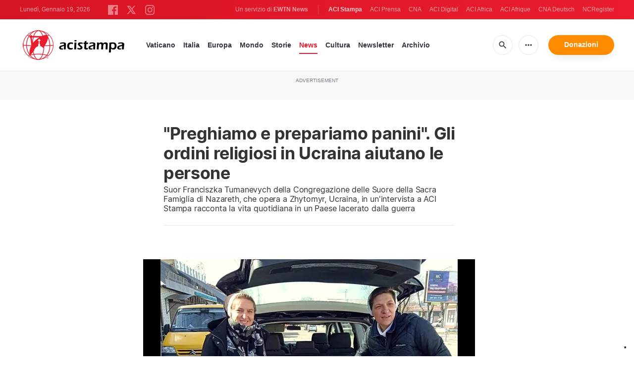

--- FILE ---
content_type: text/html; charset=utf-8
request_url: https://www.google.com/recaptcha/api2/aframe
body_size: 267
content:
<!DOCTYPE HTML><html><head><meta http-equiv="content-type" content="text/html; charset=UTF-8"></head><body><script nonce="bH-R7kDHmIpe7JYbvIek5g">/** Anti-fraud and anti-abuse applications only. See google.com/recaptcha */ try{var clients={'sodar':'https://pagead2.googlesyndication.com/pagead/sodar?'};window.addEventListener("message",function(a){try{if(a.source===window.parent){var b=JSON.parse(a.data);var c=clients[b['id']];if(c){var d=document.createElement('img');d.src=c+b['params']+'&rc='+(localStorage.getItem("rc::a")?sessionStorage.getItem("rc::b"):"");window.document.body.appendChild(d);sessionStorage.setItem("rc::e",parseInt(sessionStorage.getItem("rc::e")||0)+1);localStorage.setItem("rc::h",'1768844009388');}}}catch(b){}});window.parent.postMessage("_grecaptcha_ready", "*");}catch(b){}</script></body></html>